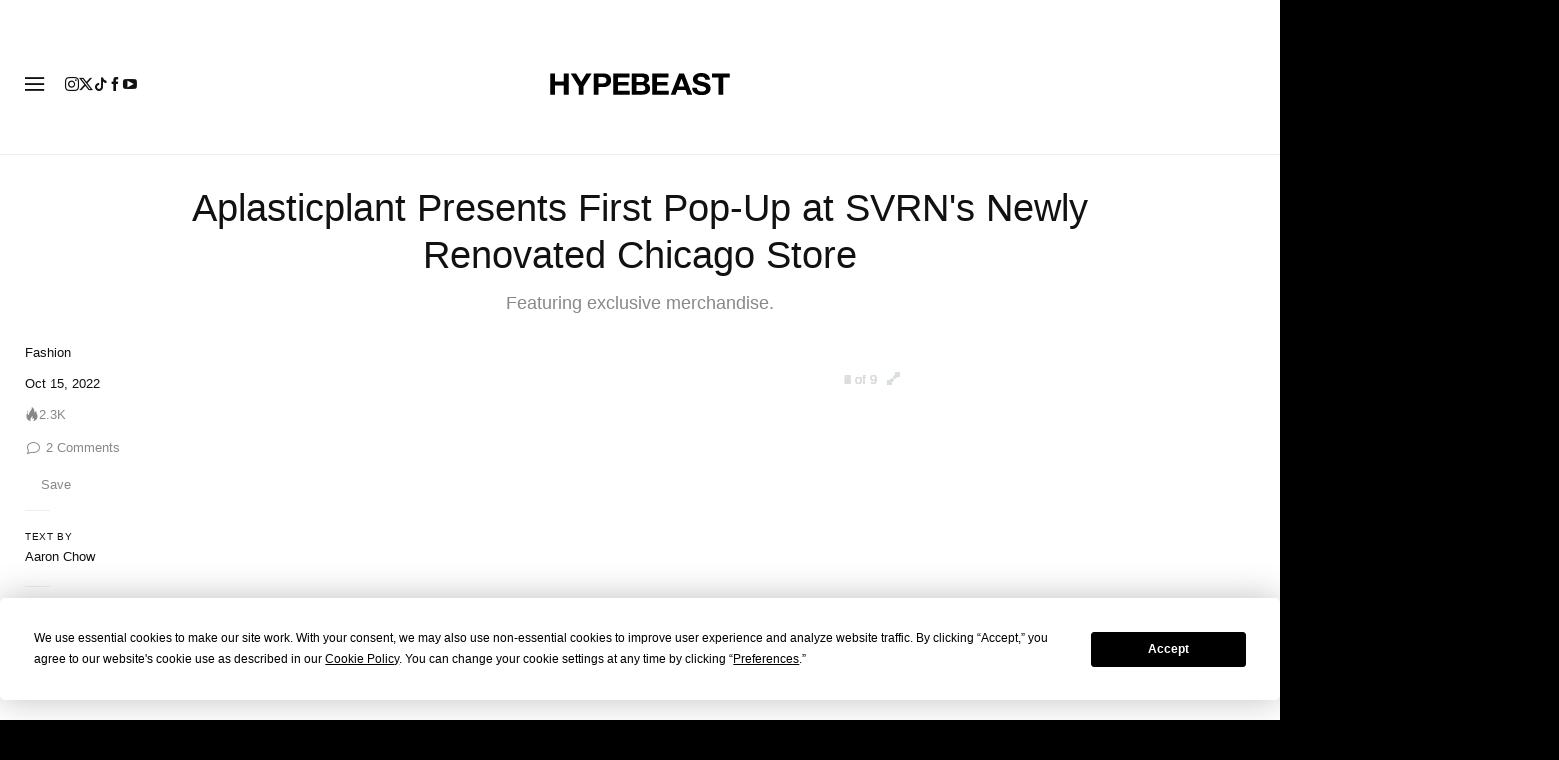

--- FILE ---
content_type: text/plain;charset=UTF-8
request_url: https://c.pub.network/v2/c
body_size: -259
content:
7e7aa380-b80d-4331-90c7-a41f693005fe

--- FILE ---
content_type: text/plain;charset=UTF-8
request_url: https://c.pub.network/v2/c
body_size: -112
content:
4b6565e4-30e0-42a3-ba36-a651d36013c9